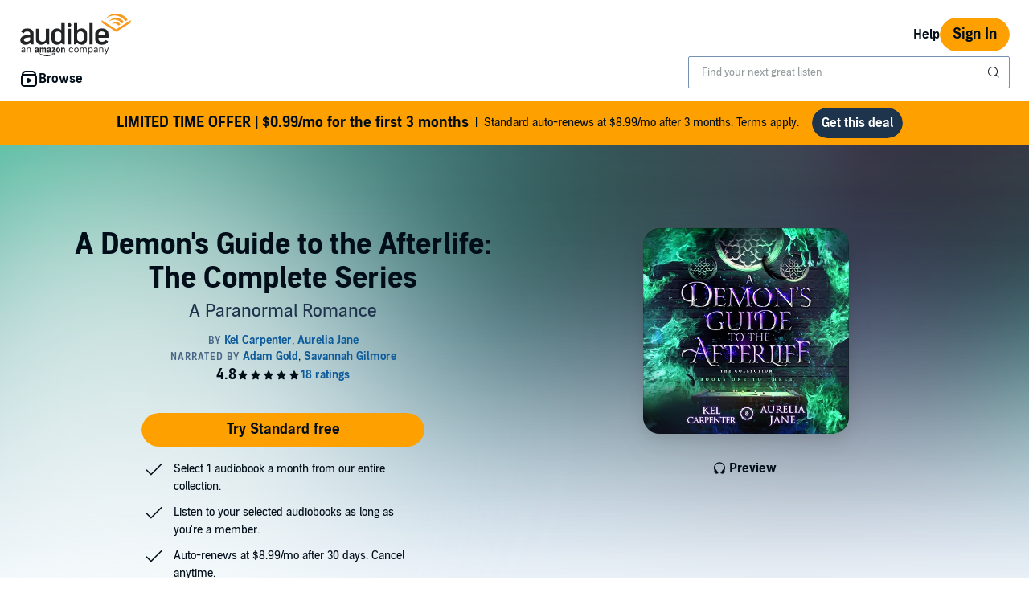

--- FILE ---
content_type: text/css; charset=utf-8
request_url: https://m.media-amazon.com/images/I/012TDX1mv5L.css?AUIClients/AudibleWebNotificationAssets
body_size: 43
content:
.adbl-issuer-icon,.adbl-issuer-icon-inline,.adbl-issuer-icon-inline-top,img.adbl-issuer-icon{max-width:inherit}.adbl-bank-icon,.adbl-issuer-icon{margin-right:8px}.adbl-issuer-icon-inline{margin:-3px 8px -3px 0}.adbl-issuer-icon-inline-top{margin:-3px 8px 0 0}.mfa-notification-large-primary-button{padding:3px 50px}.mfa-notification-large-secondary-button{height:70px;width:150px}.mfa-notification-large-secondary-button .bc-button-text .bc-button-text-inner{vertical-align:middle}.mfa-modal-header-no-bottom-padding .bc-modal-header{padding:15px 15px 0}.customer-notification-banner-type-IpRedirect{position:relative;z-index:100000000}